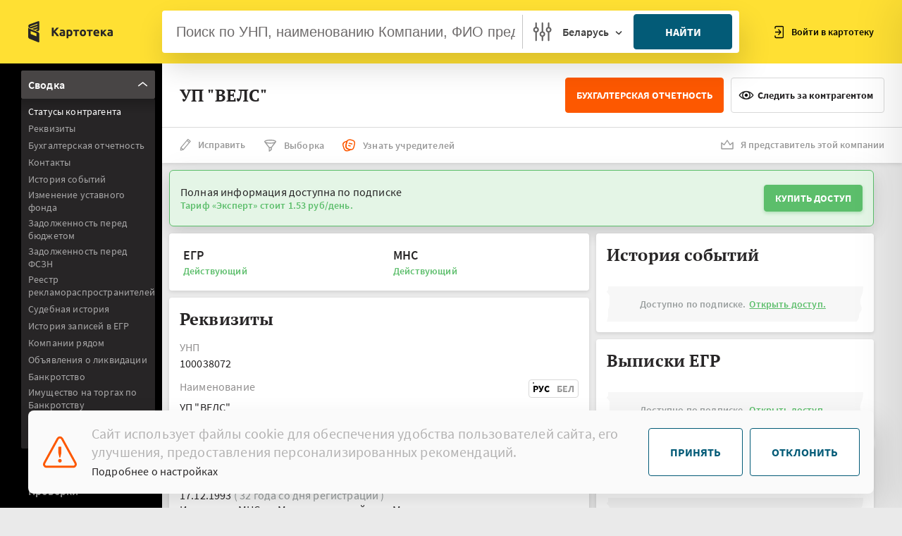

--- FILE ---
content_type: application/javascript; charset=UTF-8
request_url: https://kartoteka.by/common.46c7829005e26ce5.js
body_size: 2688
content:
"use strict";(self.webpackChunkkartoteka=self.webpackChunkkartoteka||[]).push([[592],{6714:(p,h,o)=>{o.d(h,{x:()=>u});var l=o(8256);let u=(()=>{class t{constructor(){this.copied=new l.vpe}onClick(e){if(e.preventDefault(),!this.payload)return;let s=n=>{(n.clipboardData||window.clipboardData).setData("text",this.payload.toString()),n.preventDefault(),this.copied.emit(this.payload)};document.addEventListener("copy",s,!1),document.execCommand("copy"),document.removeEventListener("copy",s,!1)}}return t.\u0275fac=function(e){return new(e||t)},t.\u0275dir=l.lG2({type:t,selectors:[["","copy-clipboard",""]],hostBindings:function(e,s){1&e&&l.NdJ("click",function(r){return s.onClick(r)})},inputs:{payload:["copy-clipboard","payload"],context:"context"},outputs:{copied:"copied"}}),t})()},5923:(p,h,o)=>{o.d(h,{x:()=>u});var l=o(8256);let u=(()=>{class t{}return t.\u0275fac=function(e){return new(e||t)},t.\u0275mod=l.oAB({type:t}),t.\u0275inj=l.cJS({}),t})()},5123:(p,h,o)=>{o.d(h,{Z:()=>u});var l=o(8256);let u=(()=>{class t{transform(e,s,n){return e&&n?"string"==typeof n?e.filter(r=>-1!==r[s].toLowerCase().indexOf(n.toLowerCase())):"boolean"==typeof n&&n?e.filter(r=>r[s]===n):void 0:e}}return t.\u0275fac=function(e){return new(e||t)},t.\u0275pipe=l.Yjl({name:"hide",type:t,pure:!1}),t})()},5121:(p,h,o)=>{o.d(h,{w:()=>t});var l=o(6793),u=o(8256);let t=(()=>{class i{transform(s,n=""){let d,r="",a=0,c=0,f=0,g=0,b=0,y=0;d=n?new Date(n):new Date;const m=new Date(s);a=Math.abs((d.getTime()-m.getTime())/31536e6),c=Math.abs((d.getTime()-m.getTime())/2592e6),f=Math.abs((d.getTime()-m.getTime())/864e5),g=Math.abs((d.getTime()-m.getTime())/36e5),b=Math.abs((d.getTime()-m.getTime())/6e4),y=d.getTime()-m.getTime();let _=new l.z;return a>=1?r.concat(Math.floor(a).toString()," ",_.transform(a,"\u0433\u043e\u0434","\u0433\u043e\u0434\u0430","\u043b\u0435\u0442",!1)):c>=1?r.concat(Math.floor(c).toString()," ",_.transform(c,"\u043c\u0435\u0441\u044f\u0446","\u043c\u0435\u0441\u044f\u0446\u0430","\u043c\u0435\u0441\u044f\u0446\u0435\u0432",!1)):f>=1?r.concat(Math.floor(f).toString()," ",_.transform(f,"\u0434\u0435\u043d\u044c","\u0434\u043d\u044f","\u0434\u043d\u0435\u0439",!1)):g>=1?r.concat(Math.floor(g).toString()," ",_.transform(g,"\u0447\u0430\u0441","\u0447\u0430\u0441\u0430","\u0447\u0430\u0441\u043e\u0432",!1)):b>=1?r.concat(Math.floor(b).toString()," ",_.transform(b,"\u043c\u0438\u043d\u0443\u0442\u0430","\u043c\u0438\u043d\u0443\u0442\u044b","\u043c\u0438\u043d\u0443\u0442",!1)):r.concat(Math.floor(y).toString()," ",_.transform(y,"\u0441\u0435\u043a\u0443\u043d\u0434\u0430","\u0441\u0435\u043a\u0443\u043d\u0434\u044b","\u0441\u0435\u043a\u0443\u043d\u0434",!1))}}return i.\u0275fac=function(s){return new(s||i)},i.\u0275pipe=u.Yjl({name:"leftTime",type:i,pure:!0}),i})()},5827:(p,h,o)=>{o.d(h,{L:()=>s,e:()=>n});var l=o(7579),u=o(2722),t=o(6584),i=o(8256);o(8386);class s{constructor(){this.sort_by=null,this.order="desc",this.limit=20,this.page=0}}let n=(()=>{class r extends t.${constructor(a,c,f,g){super(),this.route=a,this.transferState=c,this.dataService=f,this.userService=g,this.emptyData=!1,this.loading=!1,this.data=[],this.updateOnUserUpdate=!0,this.filter=new class extends s{}}ngOnInit(){this.updateOnUserUpdate&&this._subscription.add(this.userService.currentUser.subscribe(a=>{this.user=a,a&&(this.updateMeta(),this.beforeListing(),this.listing())}))}beforeListing(){}listingCallback(a){}listing(a=0){this.unsubscribe(),this.filter.page=a?a-1:0,this.ngUnsubscribe=new l.x,this.data=[],this.emptyData=!1,this.loading=!0,this.dataService.listing(this.filter).pipe((0,u.R)(this.ngUnsubscribe)).subscribe(c=>{window.scrollTo({top:0,behavior:"smooth"}),c&&c.items?(this.data=c.items,this.total=c.total):this.total=0,0==this.total&&(this.emptyData=!0),this.loading=!1,this.listingCallback(c),setTimeout(()=>UI.initPublic(),500)},c=>{console.log(c),this.total=0,this.emptyData=!0,this.loading=!1})}sorting(a){this.filter.sort_by!==a?(this.filter.sort_by=a,this.filter.order="desc"):this.filter.order="desc"==this.filter.order?"asc":"desc",this.listing()}sortingWay(a){return this.filter.sort_by!==a?"asc":"asc"==this.filter.order?"desc":"asc"}pageChange(a){this.listing(a)}unsubscribe(){this.loading&&(this.ngUnsubscribe.next(),this.ngUnsubscribe.complete())}ngOnDestroy(){this.unsubscribe(),super.ngOnDestroy()}}return r.\u0275fac=function(a){i.$Z()},r.\u0275dir=i.lG2({type:r,features:[i.qOj]}),r})()},3585:(p,h,o)=>{o.d(h,{o:()=>i});var l=o(8256),u=o(529),t=o(1259);let i=(()=>{class e{constructor(n,r,d){this.http=n,this.platformId=r,this.system=d}}return e.\u0275fac=function(n){return new(n||e)(l.LFG(u.eN),l.LFG(l.Lbi),l.LFG(t.o))},e.\u0275prov=l.Yz7({token:e,factory:e.\u0275fac}),e})()},9615:(p,h,o)=>{o.d(h,{G:()=>l});class l{constructor(t,i){this.chartId=t,this.title=i}contracts(t,i,e){let s={tooltip:{shared:!0},chart:{type:"column",height:280,width:null},title:{text:this.title},xAxis:{categories:t,labels:{style:{color:"#000",font:"11px SourceSansPro",fontWeight:"bold"}}},yAxis:[{min:0,title:{text:"\u0421\u0443\u043c\u043c\u0430"},labels:{format:"{value:,.0f} BYN",step:1,style:{color:"#000",font:"11px SourceSansPro",fontWeight:"bold"}}},{allowDecimals:!1,min:0,opposite:!0,title:{text:"\u041a\u043e\u043d\u0442\u0440\u0430\u043a\u0442\u044b"},labels:{format:"{value:,.0f}",step:1,style:{color:"#000",font:"11px SourceSansPro",fontWeight:"bold"}}}],plotOptions:{column:{stacking:"normal"}},legend:!1,labels:{style:{color:"#000000"}},series:[{name:"\u0421\u0443\u043c\u043c\u0430",type:"column",data:i,color:"#bde4c3",tooltip:{valueSuffix:" BYN"}},{name:"\u041a\u043e\u043b\u0438\u0447\u0435\u0441\u0442\u0432\u043e",type:"spline",yAxis:1,data:e,color:"#febc99",tooltip:{valueSuffix:""}}]};this.chart?this.chart.update(s):this.chart=Highcharts.chart(this.chartId,s)}pie(t,i){let e={chart:{type:"pie",height:280,width:null,plotBackgroundColor:null,plotBorderWidth:null,plotShadow:!1},title:{text:this.title},tooltip:{formatter:function(){return this.key+" <b>"+this.point.percentage.toFixed(2)+"%</b>"}},plotOptions:{pie:{allowPointSelect:!0,cursor:"pointer",dataLabels:{enabled:!0,format:"<b>{point.name}</b>: {point.percentage:.1f} %"}}},exporting:{enabled:!1},legend:!1,series:[{data:i,colorByPoint:!0}]};this.chart?this.chart.update(e):this.chart=Highcharts.chart(this.chartId,e)}pieWithLegend(t,i,e=!0){let s={chart:{plotBackgroundColor:null,plotBorderWidth:null,plotShadow:!1,type:"pie"},title:{text:this.title},tooltip:{pointFormat:"{series.name}: <b>{point.percentage:.1f}%</b>"},accessibility:{point:{valueSuffix:"%"}},plotOptions:{pie:{allowPointSelect:!0,cursor:"pointer",dataLabels:{enabled:!1},showInLegend:!0}},legend:{align:e?"right":"center",layout:"vertical",verticalAlign:e?"middle":"bottom",itemMarginBottom:10,labelFormatter:function(){return this.name+' <span style="float: right">'+Number(this.percentage.toFixed(1))+"%</span>"},symbolRadius:2},series:[{colorByPoint:!0,data:i}]};this.chart?this.chart.update(s):this.chart=Highcharts.chart(this.chartId,s)}okrb(t){let i={title:{text:this.title},tooltip:{pointFormat:"<b>{point.name}</b>: {point.value:,.0f} BYN"},plotOptions:{pie:{allowPointSelect:!0,cursor:"pointer",dataLabels:{enabled:!0,format:"<b>{point.name}</b>: {point.percentage:.1f} %"}}},exporting:{enabled:!1},legend:!1,series:[{data:t,type:"treemap",layoutAlgorithm:"squarified",allowDrillToNode:!0,animationLimit:1e3,dataLabels:{enabled:!1},levelIsConstant:!1,levels:[{level:1,dataLabels:{enabled:!0},borderWidth:3}]}]};this.chart?this.chart.update(i):this.chart=Highcharts.chart(this.chartId,i)}logs(t,i,e){let s={tooltip:{shared:!0},chart:{type:"column",height:280,width:null},title:{text:this.title},xAxis:{categories:t,labels:{style:{color:"#000",font:"11px SourceSansPro",fontWeight:"bold"}}},yAxis:{allowDecimals:!1,min:0,opposite:!0,title:{text:"\u0417\u0430\u043f\u0440\u043e\u0441\u044b \u0441 \u043e\u0448\u0438\u0431\u043a\u0430\u043c\u0438"},labels:{format:"{value:,.0f} \u0437\u0430\u043f\u0440\u043e\u0441\u043e\u0432",step:1,style:{color:"#000",font:"11px SourceSansPro",fontWeight:"bold"}}},plotOptions:{column:{pointPadding:.2,borderWidth:0}},legend:!1,labels:{style:{color:"#000000"}},series:[{name:"\u0423\u0441\u043f\u0435\u0448\u043d\u044b\u0435 \u0437\u0430\u043f\u0440\u043e\u0441\u044b",type:"column",data:i,color:"#54a665",tooltip:{valueSuffix:""}},{name:"\u0417\u0430\u043f\u0440\u043e\u0441\u044b \u0441 \u043e\u0448\u0438\u0431\u043a\u0430\u043c\u0438",type:"column",data:e,color:"#d71616",tooltip:{valueSuffix:""}}]};this.chart?this.chart.update(s):this.chart=Highcharts.chart(this.chartId,s)}destroy(){this.chart&&(this.chart.destroy(),this.chart=null)}}}}]);